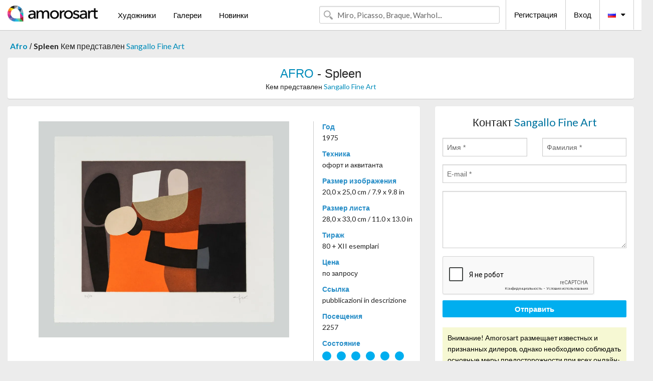

--- FILE ---
content_type: text/html; charset=UTF-8
request_url: https://ru.amorosart.com/artwork-afro-spleen-116058.html
body_size: 5252
content:
<!doctype html>
<html class="no-js" lang="fr">
    <head>
        <meta charset="utf-8"/>
        <meta name="viewport" content="width=device-width, initial-scale=1.0" />
                <title>Литография от офорт и аквитанта,  Afro, Spleen на Amorosart</title>
                        <meta name="description" content=" Afro, Spleen, офорт и аквитанта Литография предложена от Sangallo Fine Art, продается на портале искусства Amorosart" />
                        <meta name="keywords" content="afro, Spleen, офорт и аквитанта" />
                <link rel="shortcut icon" type="image/x-icon" href="favicon.ico" />
        <link rel="icon" type="image/png" href="favicon.png" />
        <!-- css start -->
        <link href="https://fonts.googleapis.com/css?family=Lato:400,400italic,700,300,300italic,700italic,900,100,100italic,900italic" rel="stylesheet" type="text/css" />
        <link href="https://fonts.googleapis.com/css?family=Montserrat:400,700" rel="stylesheet" type="text/css" />
                        <link href="https://ru.amorosart.com/build/page.min.css?v=1768486385" rel="stylesheet" type="text/css" />
                        <!-- css end -->
    </head>
    <body>
        <!-- header start -->
<!-- Google tag (gtag.js) -->
<script async src="https://www.googletagmanager.com/gtag/js?id=G-WCER4H6RP1"></script>
<script>
  window.dataLayer = window.dataLayer || [];
  function gtag(){dataLayer.push(arguments);}
  gtag('js', new Date());

  gtag('config', 'G-WCER4H6RP1');
  gtag('config', 'G-0TEP2XJ4KL');
</script>
<div class="top-bar">
    <div class="row">
        <div class="top-bar-left">
            <ul class="headerLeft">
                <li>
                    <a  href="https://ru.amorosart.com/"><img class="header-logo" src="https://ru.amorosart.com/assets/images/logoAmorosart.png" width="180"></a>
                </li>
                <a class="show-for-small-only" href="javascript:void();" onclick="$('.menu-mobile').slideToggle(200);"><i class="button-menu-mobile fa fa-bars noir s32"></i></a>
                <div class="header-search-mobile show-for-small-only">
                    <form>
                            <div class="column">
                                <input id="search-mobile" type="text" class="search-mobile s16 mag-search fontLato noir radius" placeholder="Miro, Picasso, Braque, Warhol..." data-source="https://ru.amorosart.com/search.html" data-gallery="Галереи" data-artist="Художники" data-artwork="Произведения" />
                            </div>
                    </form>
                </div>
                <li>
                    <ul class="menu s15 fontLato noir hide-for-small-only">
                        <li><a href="https://ru.amorosart.com/modern-contemporary-artists.html">Художники</a></li>
                        <li><a href="https://ru.amorosart.com/galleries-original-prints.html">Галереи</a></li>
                        <li><a href="https://ru.amorosart.com/prints-lithographs.html">Новинки</a></li>
                    </ul>
                </li>
            </ul>
        </div>
        <div class="top-bar-right">
            <ul class="headerRight hide-for-small-only">  
                <li class="header-search">
                    <form>
                        <div class="row collapse postfix-round">
                            <div class="columns">
                                <input id="search" type="text" class="s15 fontLato noir radius mag-search" placeholder="Miro, Picasso, Braque, Warhol..."  data-source="https://ru.amorosart.com/search.html" data-gallery="Галереи" data-artist="Художники" data-artwork="Произведения" />
                            </div>
                        </div>
                    </form>
                </li>
                <li class="header-links">
                    <ul class="menu s15 fontLato noir">
                        <li><a href="https://ru.amorosart.com/signup.html">Регистрация</a></li><li><a href="https://ru.amorosart.com/signin.html">Вход</a></li><li><a id="bt-flags" href="#" onclick="$('#other-flags').slideToggle(100);"><i class="famfamfam-flags ru mr10"></i><i class="fa fa-caret-down"></i></a>
                            <ul id="other-flags" class="fontLato s14">
                                                                                                <li><a href="https://www.amorosart.com/"><i class="famfamfam-flags fr mr5"></i></a></li>
                                                                                                                                <li><a href="https://en.amorosart.com/"><i class="famfamfam-flags en mr5"></i></a></li>
                                                                                                                                <li><a href="https://es.amorosart.com/"><i class="famfamfam-flags es mr5"></i></a></li>
                                                                                                                                <li><a href="https://it.amorosart.com/"><i class="famfamfam-flags it mr5"></i></a></li>
                                                                                                                                <li><a href="https://de.amorosart.com/"><i class="famfamfam-flags de mr5"></i></a></li>
                                                                                                                                <li><a href="https://nl.amorosart.com/"><i class="famfamfam-flags nl mr5"></i></a></li>
                                                                                                                                <li><a href="https://pt.amorosart.com/"><i class="famfamfam-flags pt mr5"></i></a></li>
                                                                                                                                <li><a href="https://cn.amorosart.com/"><i class="famfamfam-flags cn mr5"></i></a></li>
                                                                                                                                <li><a href="https://jp.amorosart.com/"><i class="famfamfam-flags jp mr5"></i></a></li>
                                                                                                                                                            </ul>
                        </li>
                    </ul>
                </li>
            </ul>
        </div>
    </div>
</div>
<div class="menu-mobile" style="display:none">
    <a href="https://ru.amorosart.com/modern-contemporary-artists.html" class="fontLato">Художники</a>
    <a href="https://ru.amorosart.com/galleries-original-prints.html" class="fontLato">Галереи</a>
    <a href="https://ru.amorosart.com/prints-lithographs.html" class="fontLato">Новинки</a>
    <a href="https://ru.amorosart.com/signup.html" class="fontLato noir">Регистрация</a>
    <a href="https://ru.amorosart.com/signin.html" class="fontLato noir">Вход</a>
</div>
<div class="espace20"></div>
<!-- header end -->
        <!-- page start -->
<div class="row prints hide-for-small-only">
    <div class="column">
        <div class="columns">
            <span class="fontLatoBold s16"><a href="https://ru.amorosart.com/prints-afro-1672-1.html"> Afro</a></span> 
            / <span class="fontLatoBold s16" style="display:inline-block">Spleen</span>
                            <span class="fontLato s16"  style="display:inline-block">Кем представлен <a href="https://ru.amorosart.com/gallery-prints-sangallo_fine_art-1602.html">Sangallo Fine Art</a></span>
                    </div>
    </div>
</div>
<div class="espace10"></div>
<div class="row prints artworks-detail">
    <div class="column">
        <div class="fontLatoBold columns bgBlanc p15 alignC l22">
            <h1 class="s24"><a href="https://ru.amorosart.com/prints-afro-1672-1.html"> AFRO</a> - Spleen</h1>
                        <h2 class="fontLato s14">Кем представлен <a href="https://ru.amorosart.com/gallery-prints-sangallo_fine_art-1602.html">Sangallo Fine Art</a></h2>
                    </div>
    </div>
</div>
<div class="espace15"></div>
<div class="row">
    <div class="column large-8 medium-8">
        <div class="bgBlanc p30 alignC mb15">
                        <div class="row artworks-box-image">
                <div class="column large-9 medium-8">
                    <a class="button button-enquiry show-for-small-only" href="#form-contact" style="width:100%" type="submit" >Обратиться за дополнительной информацией</a>
                    <img class="border-prints-02 resize-to-500" src="https://ru.amorosart.com/img/artworks/afro-spleen-116058-1000x1000.webp" alt="Офорт И Аквитанта Afro - Spleen" />
                </div>
                <div class="columns large-3 medium-4 alignL prints-column-details">
                    <ul class="prints-liste-details">
                                                <li><span>Год</span><br />1975</li>
                                                <li><span>Техника</span><br />офорт и аквитанта</li>
                        <li><span>Размер изображения</span><br />20,0 x 25,0 cm / 7.9 x 9.8 in</li>
                        <li><span>Размер листа</span><br />28,0 x 33,0 cm / 11.0 x 13.0 in</li>
                                                <li><span>Тираж</span><br />80 + XII esemplari</li>
                                                <li><span>Цена</span><br />по запросу</li>
                        <li><span>Ссылка</span><br />pubblicazioni in descrizione</li>
                        <li><span>Посещения</span><br />2257</li>
                        <li><span>Состояние</span>
                            <div class="espace5"></div>
                                                        <span class="circle-good"></span>
                                                        <span class="circle-good"></span>
                                                        <span class="circle-good"></span>
                                                        <span class="circle-good"></span>
                                                        <span class="circle-good"></span>
                                                        <span class="circle-good"></span>
                                                                                </li>
                    </ul>
                </div>
            </div>
        </div>
        <div class="bgBlanc p30 mb15">
            <span class="s20"><span class="bleu"> AFRO</span> - Spleen</span>
            <p class="fontLato s14">Acquaforte ed acquatinta realizzata da Afro Basaldella nel 1975 dal titolo "Spleen". Edizione in 80 + XII esemplari numerati e firmati. Timbro a secco dell'editore 2RC, Roma. Opera grafica facente parte della cartella "Baudelaire" contenente 10 acqueforti ed acquetinte. Pubblicata a pag. 227 del catalogo della mostra "Doppio sogno nell'arte" tenutasi nel 2007 presso la Fondazione Arnaldo Pomodoro a Milano e curata da Achille Bonito Oliva. Pubblicata al num. 91 pag. 138 del catalogo della mostra "Afro a Ravenna" tenutasi nel 1991 al Museo Nazionale San Vitale e Casa Farini a Ravenna. All'opera alleghiamo copia delle pubblicazioni. Il foglio si presenta in ottime condizioni conservative.<br /><br />Firmata in basso a destra<br />Numerazione e timbro a secco in basso a sinistra<br />Dimensioni foglio 28 x 33 cm<br />Dimensioni lastra 20 x 25 cm<br /><br />L'opera è accompagnata da certificazione di autenticità e ricevuta fiscale/fattura. Imballo professionale e spedizione con corriere espresso.<br /><br />----<br /><br />Etching and aquatint realized by Afro Basaldella in 1975 titled "Le flacon". Edition in 80 + XII examples numbered and hand signed. Dry stamp of the editor 2RC, Rome. The print is part of the portfolio "Baudelaire" containing 10 etchings and aquatints. Published at page 227 of the catalogue of the exhibition "Doppio sogno nell'arte" held in 2007 at Fondazione Arnaldo Pomodoro in Milan and curated by Achille Bonito Oliva. Published at no. 91 page 138 of the catalogue of the exhibition "Afro a Ravenna" held in 1991 at the Museo Nazionale San Vitale e Casa Farini in Ravenna. We provide copy of the publications. The print is in great conditions.<br /><br />Hand signed in the bottom right hand corner<br />Numeration and editor's dry stamp in the bottom left hand corner<br />Dimensions of paper 28 x 33 cm<br />Dimensions of plate 20 x 25 cm<br /><br />We attach the certificate of authenticity and the invoice. Fast, safe and tracked shipment with international courier.<br /></p>
        </div>
    </div>
    <div class="column large-4 medium-4 mb15">
        <form id="artwork-index-contact" class="bgBlanc p15" data-url="https://ru.amorosart.com/artwork/contact.html" data-method="post" data-success-title="Сообщение успешно отправлено!" data-success-text="Нажмите для продолжения">
            <input name="artwork_id" type="hidden" value="116058" />
            <div class="alignC fontLato s22">
                <a name="form-contact"></a>Контакт <span class="bleu">Sangallo Fine Art</span>
            </div>
            <div class="espace15"></div>
            <div class="row">
                <div class="column large-6 medium-6">
                    <input name="firstname" type="text" placeholder="Имя *" />
                    <small class="error-firstname hide"></small>
                </div>
                <div class="column large-6 medium-6">
                    <input name="lastname" type="text" placeholder="Фамилия *" />
                    <small class="error-lastname hide"></small>
                </div>
            </div>
            <div class="row">
                <div class="column">
                    <input name="email" type="text" placeholder="E-mail *" />
                    <small class="error-email hide"></small>
                </div>
            </div>

            <div class="row">
                <div class="column">
                    <textarea name="message" rows="6"></textarea>
                    <small class="error-message hide"></small>
                </div>
            </div>
            <div class="row">
                <div class="column">
                    <div class="g-recaptcha" data-sitekey="6LcaGgATAAAAAPPfYSyOJkuXUkFhjVEI-slKqiOA"></div>
                    <small class="error-g-recaptcha-response hide" style="margin-top: -2px"></small>
                </div>
            </div>
            <div class="espace10"></div>
            <div class="row">
                <div class="column">
                    <button type="submit" class="button button-enquiry" style="width:100%">Отправить</button>
                </div>
            </div>  
            
            <div class="row">
                <div class="column">
                    <div class="warning-message s14 l22">Внимание! Amorosart размещает известных и признанных дилеров, однако необходимо соблюдать основные меры предосторожности при всех онлайн-покупках.</div>
                </div>
            </div>
        </form>
        <div class="espace15"></div>
        <div class="bgBlanc p15 alignC">
            <a onclick="javascript:popup(500, 500, 'http://twitter.com/intent/tweet?text=&url=https://ru.amorosart.com/artwork-afro-spleen-116058.html&via=Amorosart');"><span class="btn btn-tweet"><i class="fa fa-twitter"></i></span></a>
            <a onclick="javascript:popup(500, 500, 'https://www.facebook.com/sharer/sharer.php?u=https://ru.amorosart.com/artwork-afro-spleen-116058.html');"><span class="btn btn-facebook"><i class="fa fa-facebook"></i></span></a>
            <a onclick="javascript:popup(500, 500, 'https://plus.google.com/share?url=https://ru.amorosart.com/artwork-afro-spleen-116058.html');"><span class="btn btn-google"><i class="fa fa-google-plus"></i></span></a>
            <a onclick="javascript:popup(500, 500, 'https://www.linkedin.com/shareArticle?mini=true&url=https://ru.amorosart.com/artwork-afro-spleen-116058.html&title= AFRO - Spleen&source=https://ru.amorosart.com/artwork-afro-spleen-116058.html');" class="hide"><span class="btn btn-linkedin"><i class="fa fa-linkedin"></i></span></a>
            <a href="mailto:?subject=Check this amazing artwork&body=Check this amazing artwork : https://ru.amorosart.com/artwork-afro-spleen-116058.html "><span class="btn btn-github"><i class="fa fa-envelope-o"></i></span></a>    
        </div>
         <div class="espace15"></div>
         <div class="bgBlanc p15 alignC other-links">
             <a href="https://ru.amorosart.com/prints-afro-1672-1.html" class="button radius mb5"><i class="fa fa-paint-brush  mr10"></i>Посмотреть Произведения От Afro</a>
             <a href="https://ru.amorosart.com/gallery-artist-sangallo_fine_art-afro-1602-1672-1.html" class="button radius"><i class="fa fa-male mr10"></i>Посмотреть Произведения От Sangallo Fine Art</a>
         </div>
    </div>
</div>
<div class="row prints">
    <div class="column">
        <div class="columns">
            <h2 class="fontMont s16">ДОСТУПНЫЕ ЭСТАМПЫ ОТ AFRO</h2>
        </div>
    </div>
</div>
<div class="espace20"></div>
<div class="row prints">
    <div class="column conteneur">
        <div class="row">
                            <div class="colonnePrint columns large-2 medium-3 small-6 end alignC">
                    <div class="boxPrint">
                                                <div class="ribbon"><span class="sold">продан</span></div>
                                                <p class="alignPrints">
                            <a href="https://ru.amorosart.com/artwork-afro-linvitation_au_voyage_a-140237.html" title="Офорт И Аквитанта Afro - L'Invitation au Voyage (A)" class="lienPrints"><img class="borderPrints printsPlacement" src="https://ru.amorosart.com/img/artworks/afro-linvitation-au-voyage-a-140237-450x450.webp" width="160" alt="Офорт И Аквитанта Afro - L'Invitation au Voyage (A)" /></a>
                        </p>
                        <ul class="artisteOeuvreInfo">
                            <li class="fontMont s14 noir">Afro</li>
                            <li class="fontLatoLight s12 noir"><a href="https://ru.amorosart.com/artwork-afro-linvitation_au_voyage_a-140237.html">L'Invitation au Voya&hellip;</a></li>
                            <li class="fontLatoLight s12 bleu"><a href="https://ru.amorosart.com/gallery-prints-siniscalco_arte-795.html">Siniscalco Arte</a></li>
                        </ul>
                    </div>
                </div>
                            <div class="colonnePrint columns large-2 medium-3 small-6 end alignC">
                    <div class="boxPrint">
                                                <p class="alignPrints">
                            <a href="https://ru.amorosart.com/artwork-afro-composizione-140236.html" title="Литография Afro - Composizione" class="lienPrints"><img class="borderPrints printsPlacement" src="https://ru.amorosart.com/img/artworks/afro-composizione-140236-450x450.webp" width="160" alt="Литография Afro - Composizione" /></a>
                        </p>
                        <ul class="artisteOeuvreInfo">
                            <li class="fontMont s14 noir">Afro</li>
                            <li class="fontLatoLight s12 noir"><a href="https://ru.amorosart.com/artwork-afro-composizione-140236.html">Composizione</a></li>
                            <li class="fontLatoLight s12 bleu"><a href="https://ru.amorosart.com/gallery-prints-siniscalco_arte-795.html">Siniscalco Arte</a></li>
                        </ul>
                    </div>
                </div>
                            <div class="colonnePrint columns large-2 medium-3 small-6 end alignC">
                    <div class="boxPrint">
                                                <p class="alignPrints">
                            <a href="https://ru.amorosart.com/artwork-afro-le_voyage-137394.html" title="Офорт И Аквитанта Afro - Le Voyage" class="lienPrints"><img class="borderPrints printsPlacement" src="https://ru.amorosart.com/img/artworks/afro-le-voyage-137394-450x450.webp" width="160" alt="Офорт И Аквитанта Afro - Le Voyage" /></a>
                        </p>
                        <ul class="artisteOeuvreInfo">
                            <li class="fontMont s14 noir">Afro</li>
                            <li class="fontLatoLight s12 noir"><a href="https://ru.amorosart.com/artwork-afro-le_voyage-137394.html">Le Voyage</a></li>
                            <li class="fontLatoLight s12 bleu"><a href="https://ru.amorosart.com/gallery-prints-siniscalco_arte-795.html">Siniscalco Arte</a></li>
                        </ul>
                    </div>
                </div>
                            <div class="colonnePrint columns large-2 medium-3 small-6 end alignC">
                    <div class="boxPrint">
                                                <p class="alignPrints">
                            <a href="https://ru.amorosart.com/artwork-afro-vulcani_i-118285.html" title="Офорт И Аквитанта Afro - Vulcani I" class="lienPrints"><img class="borderPrints printsPlacement" src="https://ru.amorosart.com/img/artworks/afro-vulcani-i-118285-450x450.webp" width="160" alt="Офорт И Аквитанта Afro - Vulcani I" /></a>
                        </p>
                        <ul class="artisteOeuvreInfo">
                            <li class="fontMont s14 noir">Afro</li>
                            <li class="fontLatoLight s12 noir"><a href="https://ru.amorosart.com/artwork-afro-vulcani_i-118285.html">Vulcani I</a></li>
                            <li class="fontLatoLight s12 bleu"><a href="https://ru.amorosart.com/gallery-prints-sangallo_fine_art-1602.html">Sangallo Fine Art</a></li>
                        </ul>
                    </div>
                </div>
                            <div class="colonnePrint columns large-2 medium-3 small-6 end alignC">
                    <div class="boxPrint">
                                                <p class="alignPrints">
                            <a href="https://ru.amorosart.com/artwork-afro-vulcani_ii-116010.html" title="Офорт И Аквитанта Afro - Vulcani II" class="lienPrints"><img class="borderPrints printsPlacement" src="https://ru.amorosart.com/img/artworks/afro-vulcani-ii-116010-450x450.webp" width="160" alt="Офорт И Аквитанта Afro - Vulcani II" /></a>
                        </p>
                        <ul class="artisteOeuvreInfo">
                            <li class="fontMont s14 noir">Afro</li>
                            <li class="fontLatoLight s12 noir"><a href="https://ru.amorosart.com/artwork-afro-vulcani_ii-116010.html">Vulcani II</a></li>
                            <li class="fontLatoLight s12 bleu"><a href="https://ru.amorosart.com/gallery-prints-sangallo_fine_art-1602.html">Sangallo Fine Art</a></li>
                        </ul>
                    </div>
                </div>
                            <div class="colonnePrint columns large-2 medium-3 small-6 end alignC">
                    <div class="boxPrint">
                                                <p class="alignPrints">
                            <a href="https://ru.amorosart.com/artwork-afro-spleen-116058.html" title="Офорт И Аквитанта Afro - Spleen" class="lienPrints"><img class="borderPrints printsPlacement" src="https://ru.amorosart.com/img/artworks/afro-spleen-116058-450x450.webp" width="160" alt="Офорт И Аквитанта Afro - Spleen" /></a>
                        </p>
                        <ul class="artisteOeuvreInfo">
                            <li class="fontMont s14 noir">Afro</li>
                            <li class="fontLatoLight s12 noir"><a href="https://ru.amorosart.com/artwork-afro-spleen-116058.html">Spleen</a></li>
                            <li class="fontLatoLight s12 bleu"><a href="https://ru.amorosart.com/gallery-prints-sangallo_fine_art-1602.html">Sangallo Fine Art</a></li>
                        </ul>
                    </div>
                </div>
                            <div class="colonnePrint columns large-2 medium-3 small-6 end alignC">
                    <div class="boxPrint">
                                                <div class="ribbon"><span class="sold">продан</span></div>
                                                <p class="alignPrints">
                            <a href="https://ru.amorosart.com/artwork-afro-solchiaro-126140.html" title="Литография Afro - Solchiaro" class="lienPrints"><img class="borderPrints printsPlacement" src="https://ru.amorosart.com/img/artworks/afro-solchiaro-126140-450x450.webp" width="160" alt="Литография Afro - Solchiaro" /></a>
                        </p>
                        <ul class="artisteOeuvreInfo">
                            <li class="fontMont s14 noir">Afro</li>
                            <li class="fontLatoLight s12 noir"><a href="https://ru.amorosart.com/artwork-afro-solchiaro-126140.html">Solchiaro</a></li>
                            <li class="fontLatoLight s12 bleu"><a href="https://ru.amorosart.com/gallery-prints-siniscalco_arte-795.html">Siniscalco Arte</a></li>
                        </ul>
                    </div>
                </div>
                            <div class="colonnePrint columns large-2 medium-3 small-6 end alignC">
                    <div class="boxPrint">
                                                <p class="alignPrints">
                            <a href="https://ru.amorosart.com/artwork-afro-galera-118284.html" title="Офорт И Аквитанта Afro - Galera" class="lienPrints"><img class="borderPrints printsPlacement" src="https://ru.amorosart.com/img/artworks/afro-galera-118284-450x450.webp" width="160" alt="Офорт И Аквитанта Afro - Galera" /></a>
                        </p>
                        <ul class="artisteOeuvreInfo">
                            <li class="fontMont s14 noir">Afro</li>
                            <li class="fontLatoLight s12 noir"><a href="https://ru.amorosart.com/artwork-afro-galera-118284.html">Galera</a></li>
                            <li class="fontLatoLight s12 bleu"><a href="https://ru.amorosart.com/gallery-prints-sangallo_fine_art-1602.html">Sangallo Fine Art</a></li>
                        </ul>
                    </div>
                </div>
                            <div class="colonnePrint columns large-2 medium-3 small-6 end alignC">
                    <div class="boxPrint">
                                                <div class="ribbon"><span class="sold">продан</span></div>
                                                <p class="alignPrints">
                            <a href="https://ru.amorosart.com/artwork-afro-composizione-117325.html" title="Литография Afro - Composizione" class="lienPrints"><img class="borderPrints printsPlacement" src="https://ru.amorosart.com/img/artworks/afro-composizione-117325-450x450.webp" width="160" alt="Литография Afro - Composizione" /></a>
                        </p>
                        <ul class="artisteOeuvreInfo">
                            <li class="fontMont s14 noir">Afro</li>
                            <li class="fontLatoLight s12 noir"><a href="https://ru.amorosart.com/artwork-afro-composizione-117325.html">Composizione</a></li>
                            <li class="fontLatoLight s12 bleu"><a href="https://ru.amorosart.com/gallery-prints-gutan_fine_art-1657.html">Gutan Fine Art</a></li>
                        </ul>
                    </div>
                </div>
                            <div class="colonnePrint columns large-2 medium-3 small-6 end alignC">
                    <div class="boxPrint">
                                                <p class="alignPrints">
                            <a href="https://ru.amorosart.com/artwork-afro-lhorloge-116060.html" title="Офорт И Аквитанта Afro - L'horloge" class="lienPrints"><img class="borderPrints printsPlacement" src="https://ru.amorosart.com/img/artworks/afro-lhorloge-116060-450x450.webp" width="160" alt="Офорт И Аквитанта Afro - L'horloge" /></a>
                        </p>
                        <ul class="artisteOeuvreInfo">
                            <li class="fontMont s14 noir">Afro</li>
                            <li class="fontLatoLight s12 noir"><a href="https://ru.amorosart.com/artwork-afro-lhorloge-116060.html">L'horloge</a></li>
                            <li class="fontLatoLight s12 bleu"><a href="https://ru.amorosart.com/gallery-prints-sangallo_fine_art-1602.html">Sangallo Fine Art</a></li>
                        </ul>
                    </div>
                </div>
                            <div class="colonnePrint columns large-2 medium-3 small-6 end alignC">
                    <div class="boxPrint">
                                                <p class="alignPrints">
                            <a href="https://ru.amorosart.com/artwork-afro-linvitation_au_voyage_b-116063.html" title="Офорт И Аквитанта Afro - L'invitation au voyage B" class="lienPrints"><img class="borderPrints printsPlacement" src="https://ru.amorosart.com/img/artworks/afro-linvitation-au-voyage-b-116063-450x450.webp" width="160" alt="Офорт И Аквитанта Afro - L'invitation au voyage B" /></a>
                        </p>
                        <ul class="artisteOeuvreInfo">
                            <li class="fontMont s14 noir">Afro</li>
                            <li class="fontLatoLight s12 noir"><a href="https://ru.amorosart.com/artwork-afro-linvitation_au_voyage_b-116063.html">L'invitation au voya&hellip;</a></li>
                            <li class="fontLatoLight s12 bleu"><a href="https://ru.amorosart.com/gallery-prints-sangallo_fine_art-1602.html">Sangallo Fine Art</a></li>
                        </ul>
                    </div>
                </div>
                        <div class="colonnePrint columns large-2 medium-3 small-6 end alignC">
                <a href="https://ru.amorosart.com/prints-afro-1672-1.html">
                    <div class="boxPrint boxNext" style="display: table-cell;vertical-align: middle;">
                        <div class="columns fontLatoLight maj s24 l26 gris text-center">Посмотреть произведения от AFRO</div>
                    </div>
                </a>
            </div>
        </div>
    </div>
</div>
<script type="text/javascript" src="//www.googleadservices.com/pagead/conversion_async.js"></script>
<!-- page end -->
        <!-- footer start -->
<div class="espace40"></div>
<div class="pied">
    <div class="row">
        <div class="columns s12 fontLatoLight s12 l120 blanc alignC">Copyright Amorosart 2008 - 2026 - CNIL n° : 1301442 - <a href="https://ru.amorosart.com/glossary-prints.html">Глоссарий</a> - <a href="https://ru.amorosart.com/faq-prints.html">Вопросы и ответы</a></div>
    </div>
</div>
<!-- footer end -->        <!-- js start -->
                        <script src="https://ru.amorosart.com/build/page.min.js?v=1768486385" ></script>
                <script src="https://www.google.com/recaptcha/api.js?hl=ru" ></script>
                <script src="https://ru.amorosart.com/assets/js/artwork_index.js?v=1768486385" ></script>
                        <script>
            $(document).foundation();
        </script>
        <!-- js end -->
    </body>
</html>


--- FILE ---
content_type: text/html; charset=utf-8
request_url: https://www.google.com/recaptcha/api2/anchor?ar=1&k=6LcaGgATAAAAAPPfYSyOJkuXUkFhjVEI-slKqiOA&co=aHR0cHM6Ly9ydS5hbW9yb3NhcnQuY29tOjQ0Mw..&hl=ru&v=PoyoqOPhxBO7pBk68S4YbpHZ&size=normal&anchor-ms=20000&execute-ms=30000&cb=r4hokqyd3sr1
body_size: 49555
content:
<!DOCTYPE HTML><html dir="ltr" lang="ru"><head><meta http-equiv="Content-Type" content="text/html; charset=UTF-8">
<meta http-equiv="X-UA-Compatible" content="IE=edge">
<title>reCAPTCHA</title>
<style type="text/css">
/* cyrillic-ext */
@font-face {
  font-family: 'Roboto';
  font-style: normal;
  font-weight: 400;
  font-stretch: 100%;
  src: url(//fonts.gstatic.com/s/roboto/v48/KFO7CnqEu92Fr1ME7kSn66aGLdTylUAMa3GUBHMdazTgWw.woff2) format('woff2');
  unicode-range: U+0460-052F, U+1C80-1C8A, U+20B4, U+2DE0-2DFF, U+A640-A69F, U+FE2E-FE2F;
}
/* cyrillic */
@font-face {
  font-family: 'Roboto';
  font-style: normal;
  font-weight: 400;
  font-stretch: 100%;
  src: url(//fonts.gstatic.com/s/roboto/v48/KFO7CnqEu92Fr1ME7kSn66aGLdTylUAMa3iUBHMdazTgWw.woff2) format('woff2');
  unicode-range: U+0301, U+0400-045F, U+0490-0491, U+04B0-04B1, U+2116;
}
/* greek-ext */
@font-face {
  font-family: 'Roboto';
  font-style: normal;
  font-weight: 400;
  font-stretch: 100%;
  src: url(//fonts.gstatic.com/s/roboto/v48/KFO7CnqEu92Fr1ME7kSn66aGLdTylUAMa3CUBHMdazTgWw.woff2) format('woff2');
  unicode-range: U+1F00-1FFF;
}
/* greek */
@font-face {
  font-family: 'Roboto';
  font-style: normal;
  font-weight: 400;
  font-stretch: 100%;
  src: url(//fonts.gstatic.com/s/roboto/v48/KFO7CnqEu92Fr1ME7kSn66aGLdTylUAMa3-UBHMdazTgWw.woff2) format('woff2');
  unicode-range: U+0370-0377, U+037A-037F, U+0384-038A, U+038C, U+038E-03A1, U+03A3-03FF;
}
/* math */
@font-face {
  font-family: 'Roboto';
  font-style: normal;
  font-weight: 400;
  font-stretch: 100%;
  src: url(//fonts.gstatic.com/s/roboto/v48/KFO7CnqEu92Fr1ME7kSn66aGLdTylUAMawCUBHMdazTgWw.woff2) format('woff2');
  unicode-range: U+0302-0303, U+0305, U+0307-0308, U+0310, U+0312, U+0315, U+031A, U+0326-0327, U+032C, U+032F-0330, U+0332-0333, U+0338, U+033A, U+0346, U+034D, U+0391-03A1, U+03A3-03A9, U+03B1-03C9, U+03D1, U+03D5-03D6, U+03F0-03F1, U+03F4-03F5, U+2016-2017, U+2034-2038, U+203C, U+2040, U+2043, U+2047, U+2050, U+2057, U+205F, U+2070-2071, U+2074-208E, U+2090-209C, U+20D0-20DC, U+20E1, U+20E5-20EF, U+2100-2112, U+2114-2115, U+2117-2121, U+2123-214F, U+2190, U+2192, U+2194-21AE, U+21B0-21E5, U+21F1-21F2, U+21F4-2211, U+2213-2214, U+2216-22FF, U+2308-230B, U+2310, U+2319, U+231C-2321, U+2336-237A, U+237C, U+2395, U+239B-23B7, U+23D0, U+23DC-23E1, U+2474-2475, U+25AF, U+25B3, U+25B7, U+25BD, U+25C1, U+25CA, U+25CC, U+25FB, U+266D-266F, U+27C0-27FF, U+2900-2AFF, U+2B0E-2B11, U+2B30-2B4C, U+2BFE, U+3030, U+FF5B, U+FF5D, U+1D400-1D7FF, U+1EE00-1EEFF;
}
/* symbols */
@font-face {
  font-family: 'Roboto';
  font-style: normal;
  font-weight: 400;
  font-stretch: 100%;
  src: url(//fonts.gstatic.com/s/roboto/v48/KFO7CnqEu92Fr1ME7kSn66aGLdTylUAMaxKUBHMdazTgWw.woff2) format('woff2');
  unicode-range: U+0001-000C, U+000E-001F, U+007F-009F, U+20DD-20E0, U+20E2-20E4, U+2150-218F, U+2190, U+2192, U+2194-2199, U+21AF, U+21E6-21F0, U+21F3, U+2218-2219, U+2299, U+22C4-22C6, U+2300-243F, U+2440-244A, U+2460-24FF, U+25A0-27BF, U+2800-28FF, U+2921-2922, U+2981, U+29BF, U+29EB, U+2B00-2BFF, U+4DC0-4DFF, U+FFF9-FFFB, U+10140-1018E, U+10190-1019C, U+101A0, U+101D0-101FD, U+102E0-102FB, U+10E60-10E7E, U+1D2C0-1D2D3, U+1D2E0-1D37F, U+1F000-1F0FF, U+1F100-1F1AD, U+1F1E6-1F1FF, U+1F30D-1F30F, U+1F315, U+1F31C, U+1F31E, U+1F320-1F32C, U+1F336, U+1F378, U+1F37D, U+1F382, U+1F393-1F39F, U+1F3A7-1F3A8, U+1F3AC-1F3AF, U+1F3C2, U+1F3C4-1F3C6, U+1F3CA-1F3CE, U+1F3D4-1F3E0, U+1F3ED, U+1F3F1-1F3F3, U+1F3F5-1F3F7, U+1F408, U+1F415, U+1F41F, U+1F426, U+1F43F, U+1F441-1F442, U+1F444, U+1F446-1F449, U+1F44C-1F44E, U+1F453, U+1F46A, U+1F47D, U+1F4A3, U+1F4B0, U+1F4B3, U+1F4B9, U+1F4BB, U+1F4BF, U+1F4C8-1F4CB, U+1F4D6, U+1F4DA, U+1F4DF, U+1F4E3-1F4E6, U+1F4EA-1F4ED, U+1F4F7, U+1F4F9-1F4FB, U+1F4FD-1F4FE, U+1F503, U+1F507-1F50B, U+1F50D, U+1F512-1F513, U+1F53E-1F54A, U+1F54F-1F5FA, U+1F610, U+1F650-1F67F, U+1F687, U+1F68D, U+1F691, U+1F694, U+1F698, U+1F6AD, U+1F6B2, U+1F6B9-1F6BA, U+1F6BC, U+1F6C6-1F6CF, U+1F6D3-1F6D7, U+1F6E0-1F6EA, U+1F6F0-1F6F3, U+1F6F7-1F6FC, U+1F700-1F7FF, U+1F800-1F80B, U+1F810-1F847, U+1F850-1F859, U+1F860-1F887, U+1F890-1F8AD, U+1F8B0-1F8BB, U+1F8C0-1F8C1, U+1F900-1F90B, U+1F93B, U+1F946, U+1F984, U+1F996, U+1F9E9, U+1FA00-1FA6F, U+1FA70-1FA7C, U+1FA80-1FA89, U+1FA8F-1FAC6, U+1FACE-1FADC, U+1FADF-1FAE9, U+1FAF0-1FAF8, U+1FB00-1FBFF;
}
/* vietnamese */
@font-face {
  font-family: 'Roboto';
  font-style: normal;
  font-weight: 400;
  font-stretch: 100%;
  src: url(//fonts.gstatic.com/s/roboto/v48/KFO7CnqEu92Fr1ME7kSn66aGLdTylUAMa3OUBHMdazTgWw.woff2) format('woff2');
  unicode-range: U+0102-0103, U+0110-0111, U+0128-0129, U+0168-0169, U+01A0-01A1, U+01AF-01B0, U+0300-0301, U+0303-0304, U+0308-0309, U+0323, U+0329, U+1EA0-1EF9, U+20AB;
}
/* latin-ext */
@font-face {
  font-family: 'Roboto';
  font-style: normal;
  font-weight: 400;
  font-stretch: 100%;
  src: url(//fonts.gstatic.com/s/roboto/v48/KFO7CnqEu92Fr1ME7kSn66aGLdTylUAMa3KUBHMdazTgWw.woff2) format('woff2');
  unicode-range: U+0100-02BA, U+02BD-02C5, U+02C7-02CC, U+02CE-02D7, U+02DD-02FF, U+0304, U+0308, U+0329, U+1D00-1DBF, U+1E00-1E9F, U+1EF2-1EFF, U+2020, U+20A0-20AB, U+20AD-20C0, U+2113, U+2C60-2C7F, U+A720-A7FF;
}
/* latin */
@font-face {
  font-family: 'Roboto';
  font-style: normal;
  font-weight: 400;
  font-stretch: 100%;
  src: url(//fonts.gstatic.com/s/roboto/v48/KFO7CnqEu92Fr1ME7kSn66aGLdTylUAMa3yUBHMdazQ.woff2) format('woff2');
  unicode-range: U+0000-00FF, U+0131, U+0152-0153, U+02BB-02BC, U+02C6, U+02DA, U+02DC, U+0304, U+0308, U+0329, U+2000-206F, U+20AC, U+2122, U+2191, U+2193, U+2212, U+2215, U+FEFF, U+FFFD;
}
/* cyrillic-ext */
@font-face {
  font-family: 'Roboto';
  font-style: normal;
  font-weight: 500;
  font-stretch: 100%;
  src: url(//fonts.gstatic.com/s/roboto/v48/KFO7CnqEu92Fr1ME7kSn66aGLdTylUAMa3GUBHMdazTgWw.woff2) format('woff2');
  unicode-range: U+0460-052F, U+1C80-1C8A, U+20B4, U+2DE0-2DFF, U+A640-A69F, U+FE2E-FE2F;
}
/* cyrillic */
@font-face {
  font-family: 'Roboto';
  font-style: normal;
  font-weight: 500;
  font-stretch: 100%;
  src: url(//fonts.gstatic.com/s/roboto/v48/KFO7CnqEu92Fr1ME7kSn66aGLdTylUAMa3iUBHMdazTgWw.woff2) format('woff2');
  unicode-range: U+0301, U+0400-045F, U+0490-0491, U+04B0-04B1, U+2116;
}
/* greek-ext */
@font-face {
  font-family: 'Roboto';
  font-style: normal;
  font-weight: 500;
  font-stretch: 100%;
  src: url(//fonts.gstatic.com/s/roboto/v48/KFO7CnqEu92Fr1ME7kSn66aGLdTylUAMa3CUBHMdazTgWw.woff2) format('woff2');
  unicode-range: U+1F00-1FFF;
}
/* greek */
@font-face {
  font-family: 'Roboto';
  font-style: normal;
  font-weight: 500;
  font-stretch: 100%;
  src: url(//fonts.gstatic.com/s/roboto/v48/KFO7CnqEu92Fr1ME7kSn66aGLdTylUAMa3-UBHMdazTgWw.woff2) format('woff2');
  unicode-range: U+0370-0377, U+037A-037F, U+0384-038A, U+038C, U+038E-03A1, U+03A3-03FF;
}
/* math */
@font-face {
  font-family: 'Roboto';
  font-style: normal;
  font-weight: 500;
  font-stretch: 100%;
  src: url(//fonts.gstatic.com/s/roboto/v48/KFO7CnqEu92Fr1ME7kSn66aGLdTylUAMawCUBHMdazTgWw.woff2) format('woff2');
  unicode-range: U+0302-0303, U+0305, U+0307-0308, U+0310, U+0312, U+0315, U+031A, U+0326-0327, U+032C, U+032F-0330, U+0332-0333, U+0338, U+033A, U+0346, U+034D, U+0391-03A1, U+03A3-03A9, U+03B1-03C9, U+03D1, U+03D5-03D6, U+03F0-03F1, U+03F4-03F5, U+2016-2017, U+2034-2038, U+203C, U+2040, U+2043, U+2047, U+2050, U+2057, U+205F, U+2070-2071, U+2074-208E, U+2090-209C, U+20D0-20DC, U+20E1, U+20E5-20EF, U+2100-2112, U+2114-2115, U+2117-2121, U+2123-214F, U+2190, U+2192, U+2194-21AE, U+21B0-21E5, U+21F1-21F2, U+21F4-2211, U+2213-2214, U+2216-22FF, U+2308-230B, U+2310, U+2319, U+231C-2321, U+2336-237A, U+237C, U+2395, U+239B-23B7, U+23D0, U+23DC-23E1, U+2474-2475, U+25AF, U+25B3, U+25B7, U+25BD, U+25C1, U+25CA, U+25CC, U+25FB, U+266D-266F, U+27C0-27FF, U+2900-2AFF, U+2B0E-2B11, U+2B30-2B4C, U+2BFE, U+3030, U+FF5B, U+FF5D, U+1D400-1D7FF, U+1EE00-1EEFF;
}
/* symbols */
@font-face {
  font-family: 'Roboto';
  font-style: normal;
  font-weight: 500;
  font-stretch: 100%;
  src: url(//fonts.gstatic.com/s/roboto/v48/KFO7CnqEu92Fr1ME7kSn66aGLdTylUAMaxKUBHMdazTgWw.woff2) format('woff2');
  unicode-range: U+0001-000C, U+000E-001F, U+007F-009F, U+20DD-20E0, U+20E2-20E4, U+2150-218F, U+2190, U+2192, U+2194-2199, U+21AF, U+21E6-21F0, U+21F3, U+2218-2219, U+2299, U+22C4-22C6, U+2300-243F, U+2440-244A, U+2460-24FF, U+25A0-27BF, U+2800-28FF, U+2921-2922, U+2981, U+29BF, U+29EB, U+2B00-2BFF, U+4DC0-4DFF, U+FFF9-FFFB, U+10140-1018E, U+10190-1019C, U+101A0, U+101D0-101FD, U+102E0-102FB, U+10E60-10E7E, U+1D2C0-1D2D3, U+1D2E0-1D37F, U+1F000-1F0FF, U+1F100-1F1AD, U+1F1E6-1F1FF, U+1F30D-1F30F, U+1F315, U+1F31C, U+1F31E, U+1F320-1F32C, U+1F336, U+1F378, U+1F37D, U+1F382, U+1F393-1F39F, U+1F3A7-1F3A8, U+1F3AC-1F3AF, U+1F3C2, U+1F3C4-1F3C6, U+1F3CA-1F3CE, U+1F3D4-1F3E0, U+1F3ED, U+1F3F1-1F3F3, U+1F3F5-1F3F7, U+1F408, U+1F415, U+1F41F, U+1F426, U+1F43F, U+1F441-1F442, U+1F444, U+1F446-1F449, U+1F44C-1F44E, U+1F453, U+1F46A, U+1F47D, U+1F4A3, U+1F4B0, U+1F4B3, U+1F4B9, U+1F4BB, U+1F4BF, U+1F4C8-1F4CB, U+1F4D6, U+1F4DA, U+1F4DF, U+1F4E3-1F4E6, U+1F4EA-1F4ED, U+1F4F7, U+1F4F9-1F4FB, U+1F4FD-1F4FE, U+1F503, U+1F507-1F50B, U+1F50D, U+1F512-1F513, U+1F53E-1F54A, U+1F54F-1F5FA, U+1F610, U+1F650-1F67F, U+1F687, U+1F68D, U+1F691, U+1F694, U+1F698, U+1F6AD, U+1F6B2, U+1F6B9-1F6BA, U+1F6BC, U+1F6C6-1F6CF, U+1F6D3-1F6D7, U+1F6E0-1F6EA, U+1F6F0-1F6F3, U+1F6F7-1F6FC, U+1F700-1F7FF, U+1F800-1F80B, U+1F810-1F847, U+1F850-1F859, U+1F860-1F887, U+1F890-1F8AD, U+1F8B0-1F8BB, U+1F8C0-1F8C1, U+1F900-1F90B, U+1F93B, U+1F946, U+1F984, U+1F996, U+1F9E9, U+1FA00-1FA6F, U+1FA70-1FA7C, U+1FA80-1FA89, U+1FA8F-1FAC6, U+1FACE-1FADC, U+1FADF-1FAE9, U+1FAF0-1FAF8, U+1FB00-1FBFF;
}
/* vietnamese */
@font-face {
  font-family: 'Roboto';
  font-style: normal;
  font-weight: 500;
  font-stretch: 100%;
  src: url(//fonts.gstatic.com/s/roboto/v48/KFO7CnqEu92Fr1ME7kSn66aGLdTylUAMa3OUBHMdazTgWw.woff2) format('woff2');
  unicode-range: U+0102-0103, U+0110-0111, U+0128-0129, U+0168-0169, U+01A0-01A1, U+01AF-01B0, U+0300-0301, U+0303-0304, U+0308-0309, U+0323, U+0329, U+1EA0-1EF9, U+20AB;
}
/* latin-ext */
@font-face {
  font-family: 'Roboto';
  font-style: normal;
  font-weight: 500;
  font-stretch: 100%;
  src: url(//fonts.gstatic.com/s/roboto/v48/KFO7CnqEu92Fr1ME7kSn66aGLdTylUAMa3KUBHMdazTgWw.woff2) format('woff2');
  unicode-range: U+0100-02BA, U+02BD-02C5, U+02C7-02CC, U+02CE-02D7, U+02DD-02FF, U+0304, U+0308, U+0329, U+1D00-1DBF, U+1E00-1E9F, U+1EF2-1EFF, U+2020, U+20A0-20AB, U+20AD-20C0, U+2113, U+2C60-2C7F, U+A720-A7FF;
}
/* latin */
@font-face {
  font-family: 'Roboto';
  font-style: normal;
  font-weight: 500;
  font-stretch: 100%;
  src: url(//fonts.gstatic.com/s/roboto/v48/KFO7CnqEu92Fr1ME7kSn66aGLdTylUAMa3yUBHMdazQ.woff2) format('woff2');
  unicode-range: U+0000-00FF, U+0131, U+0152-0153, U+02BB-02BC, U+02C6, U+02DA, U+02DC, U+0304, U+0308, U+0329, U+2000-206F, U+20AC, U+2122, U+2191, U+2193, U+2212, U+2215, U+FEFF, U+FFFD;
}
/* cyrillic-ext */
@font-face {
  font-family: 'Roboto';
  font-style: normal;
  font-weight: 900;
  font-stretch: 100%;
  src: url(//fonts.gstatic.com/s/roboto/v48/KFO7CnqEu92Fr1ME7kSn66aGLdTylUAMa3GUBHMdazTgWw.woff2) format('woff2');
  unicode-range: U+0460-052F, U+1C80-1C8A, U+20B4, U+2DE0-2DFF, U+A640-A69F, U+FE2E-FE2F;
}
/* cyrillic */
@font-face {
  font-family: 'Roboto';
  font-style: normal;
  font-weight: 900;
  font-stretch: 100%;
  src: url(//fonts.gstatic.com/s/roboto/v48/KFO7CnqEu92Fr1ME7kSn66aGLdTylUAMa3iUBHMdazTgWw.woff2) format('woff2');
  unicode-range: U+0301, U+0400-045F, U+0490-0491, U+04B0-04B1, U+2116;
}
/* greek-ext */
@font-face {
  font-family: 'Roboto';
  font-style: normal;
  font-weight: 900;
  font-stretch: 100%;
  src: url(//fonts.gstatic.com/s/roboto/v48/KFO7CnqEu92Fr1ME7kSn66aGLdTylUAMa3CUBHMdazTgWw.woff2) format('woff2');
  unicode-range: U+1F00-1FFF;
}
/* greek */
@font-face {
  font-family: 'Roboto';
  font-style: normal;
  font-weight: 900;
  font-stretch: 100%;
  src: url(//fonts.gstatic.com/s/roboto/v48/KFO7CnqEu92Fr1ME7kSn66aGLdTylUAMa3-UBHMdazTgWw.woff2) format('woff2');
  unicode-range: U+0370-0377, U+037A-037F, U+0384-038A, U+038C, U+038E-03A1, U+03A3-03FF;
}
/* math */
@font-face {
  font-family: 'Roboto';
  font-style: normal;
  font-weight: 900;
  font-stretch: 100%;
  src: url(//fonts.gstatic.com/s/roboto/v48/KFO7CnqEu92Fr1ME7kSn66aGLdTylUAMawCUBHMdazTgWw.woff2) format('woff2');
  unicode-range: U+0302-0303, U+0305, U+0307-0308, U+0310, U+0312, U+0315, U+031A, U+0326-0327, U+032C, U+032F-0330, U+0332-0333, U+0338, U+033A, U+0346, U+034D, U+0391-03A1, U+03A3-03A9, U+03B1-03C9, U+03D1, U+03D5-03D6, U+03F0-03F1, U+03F4-03F5, U+2016-2017, U+2034-2038, U+203C, U+2040, U+2043, U+2047, U+2050, U+2057, U+205F, U+2070-2071, U+2074-208E, U+2090-209C, U+20D0-20DC, U+20E1, U+20E5-20EF, U+2100-2112, U+2114-2115, U+2117-2121, U+2123-214F, U+2190, U+2192, U+2194-21AE, U+21B0-21E5, U+21F1-21F2, U+21F4-2211, U+2213-2214, U+2216-22FF, U+2308-230B, U+2310, U+2319, U+231C-2321, U+2336-237A, U+237C, U+2395, U+239B-23B7, U+23D0, U+23DC-23E1, U+2474-2475, U+25AF, U+25B3, U+25B7, U+25BD, U+25C1, U+25CA, U+25CC, U+25FB, U+266D-266F, U+27C0-27FF, U+2900-2AFF, U+2B0E-2B11, U+2B30-2B4C, U+2BFE, U+3030, U+FF5B, U+FF5D, U+1D400-1D7FF, U+1EE00-1EEFF;
}
/* symbols */
@font-face {
  font-family: 'Roboto';
  font-style: normal;
  font-weight: 900;
  font-stretch: 100%;
  src: url(//fonts.gstatic.com/s/roboto/v48/KFO7CnqEu92Fr1ME7kSn66aGLdTylUAMaxKUBHMdazTgWw.woff2) format('woff2');
  unicode-range: U+0001-000C, U+000E-001F, U+007F-009F, U+20DD-20E0, U+20E2-20E4, U+2150-218F, U+2190, U+2192, U+2194-2199, U+21AF, U+21E6-21F0, U+21F3, U+2218-2219, U+2299, U+22C4-22C6, U+2300-243F, U+2440-244A, U+2460-24FF, U+25A0-27BF, U+2800-28FF, U+2921-2922, U+2981, U+29BF, U+29EB, U+2B00-2BFF, U+4DC0-4DFF, U+FFF9-FFFB, U+10140-1018E, U+10190-1019C, U+101A0, U+101D0-101FD, U+102E0-102FB, U+10E60-10E7E, U+1D2C0-1D2D3, U+1D2E0-1D37F, U+1F000-1F0FF, U+1F100-1F1AD, U+1F1E6-1F1FF, U+1F30D-1F30F, U+1F315, U+1F31C, U+1F31E, U+1F320-1F32C, U+1F336, U+1F378, U+1F37D, U+1F382, U+1F393-1F39F, U+1F3A7-1F3A8, U+1F3AC-1F3AF, U+1F3C2, U+1F3C4-1F3C6, U+1F3CA-1F3CE, U+1F3D4-1F3E0, U+1F3ED, U+1F3F1-1F3F3, U+1F3F5-1F3F7, U+1F408, U+1F415, U+1F41F, U+1F426, U+1F43F, U+1F441-1F442, U+1F444, U+1F446-1F449, U+1F44C-1F44E, U+1F453, U+1F46A, U+1F47D, U+1F4A3, U+1F4B0, U+1F4B3, U+1F4B9, U+1F4BB, U+1F4BF, U+1F4C8-1F4CB, U+1F4D6, U+1F4DA, U+1F4DF, U+1F4E3-1F4E6, U+1F4EA-1F4ED, U+1F4F7, U+1F4F9-1F4FB, U+1F4FD-1F4FE, U+1F503, U+1F507-1F50B, U+1F50D, U+1F512-1F513, U+1F53E-1F54A, U+1F54F-1F5FA, U+1F610, U+1F650-1F67F, U+1F687, U+1F68D, U+1F691, U+1F694, U+1F698, U+1F6AD, U+1F6B2, U+1F6B9-1F6BA, U+1F6BC, U+1F6C6-1F6CF, U+1F6D3-1F6D7, U+1F6E0-1F6EA, U+1F6F0-1F6F3, U+1F6F7-1F6FC, U+1F700-1F7FF, U+1F800-1F80B, U+1F810-1F847, U+1F850-1F859, U+1F860-1F887, U+1F890-1F8AD, U+1F8B0-1F8BB, U+1F8C0-1F8C1, U+1F900-1F90B, U+1F93B, U+1F946, U+1F984, U+1F996, U+1F9E9, U+1FA00-1FA6F, U+1FA70-1FA7C, U+1FA80-1FA89, U+1FA8F-1FAC6, U+1FACE-1FADC, U+1FADF-1FAE9, U+1FAF0-1FAF8, U+1FB00-1FBFF;
}
/* vietnamese */
@font-face {
  font-family: 'Roboto';
  font-style: normal;
  font-weight: 900;
  font-stretch: 100%;
  src: url(//fonts.gstatic.com/s/roboto/v48/KFO7CnqEu92Fr1ME7kSn66aGLdTylUAMa3OUBHMdazTgWw.woff2) format('woff2');
  unicode-range: U+0102-0103, U+0110-0111, U+0128-0129, U+0168-0169, U+01A0-01A1, U+01AF-01B0, U+0300-0301, U+0303-0304, U+0308-0309, U+0323, U+0329, U+1EA0-1EF9, U+20AB;
}
/* latin-ext */
@font-face {
  font-family: 'Roboto';
  font-style: normal;
  font-weight: 900;
  font-stretch: 100%;
  src: url(//fonts.gstatic.com/s/roboto/v48/KFO7CnqEu92Fr1ME7kSn66aGLdTylUAMa3KUBHMdazTgWw.woff2) format('woff2');
  unicode-range: U+0100-02BA, U+02BD-02C5, U+02C7-02CC, U+02CE-02D7, U+02DD-02FF, U+0304, U+0308, U+0329, U+1D00-1DBF, U+1E00-1E9F, U+1EF2-1EFF, U+2020, U+20A0-20AB, U+20AD-20C0, U+2113, U+2C60-2C7F, U+A720-A7FF;
}
/* latin */
@font-face {
  font-family: 'Roboto';
  font-style: normal;
  font-weight: 900;
  font-stretch: 100%;
  src: url(//fonts.gstatic.com/s/roboto/v48/KFO7CnqEu92Fr1ME7kSn66aGLdTylUAMa3yUBHMdazQ.woff2) format('woff2');
  unicode-range: U+0000-00FF, U+0131, U+0152-0153, U+02BB-02BC, U+02C6, U+02DA, U+02DC, U+0304, U+0308, U+0329, U+2000-206F, U+20AC, U+2122, U+2191, U+2193, U+2212, U+2215, U+FEFF, U+FFFD;
}

</style>
<link rel="stylesheet" type="text/css" href="https://www.gstatic.com/recaptcha/releases/PoyoqOPhxBO7pBk68S4YbpHZ/styles__ltr.css">
<script nonce="OiNoxvrwySxnzkpBog7vAg" type="text/javascript">window['__recaptcha_api'] = 'https://www.google.com/recaptcha/api2/';</script>
<script type="text/javascript" src="https://www.gstatic.com/recaptcha/releases/PoyoqOPhxBO7pBk68S4YbpHZ/recaptcha__ru.js" nonce="OiNoxvrwySxnzkpBog7vAg">
      
    </script></head>
<body><div id="rc-anchor-alert" class="rc-anchor-alert"></div>
<input type="hidden" id="recaptcha-token" value="[base64]">
<script type="text/javascript" nonce="OiNoxvrwySxnzkpBog7vAg">
      recaptcha.anchor.Main.init("[\x22ainput\x22,[\x22bgdata\x22,\x22\x22,\[base64]/[base64]/[base64]/[base64]/[base64]/[base64]/KGcoTywyNTMsTy5PKSxVRyhPLEMpKTpnKE8sMjUzLEMpLE8pKSxsKSksTykpfSxieT1mdW5jdGlvbihDLE8sdSxsKXtmb3IobD0odT1SKEMpLDApO08+MDtPLS0pbD1sPDw4fFooQyk7ZyhDLHUsbCl9LFVHPWZ1bmN0aW9uKEMsTyl7Qy5pLmxlbmd0aD4xMDQ/[base64]/[base64]/[base64]/[base64]/[base64]/[base64]/[base64]\\u003d\x22,\[base64]\\u003d\\u003d\x22,\x22JMKcWhbDh8OEwoNTwqs1EsOZVgzDghPCrSAyw60pw67Du8Kcw7bCoWIRHUpuUMOHCsO/K8OTw47DhSlGwrHCmMO/SCUjdcOxasOYwpbDm8OSLBfDiMKyw4Qww64UWyjDkMKOfQ/CglZQw47Cj8KUbcKpwq/CnV8Qw7zDpcKGCsOjPMOYwpAYAHnCkyM1d0h/wrTCrSQmGsKAw4LCtzjDkMOXwoseDw3ClFvCm8O3wqFgElR+wrMgQW7Cpg/CvsOSeTsQwrvDoAgtYmUYeUkWWxzDkz99w5EXw45dIcKmw5ZofMOJdsK9woRvw4A3cy1mw7zDvmVaw5V5PcO5w4UywrTDp07CszkUZ8O+w5R2wqJBe8Kpwr/[base64]/Ct8KuNgfDisOKw6EFCMKMMBbDimnDgcOWw4jDvRzCr8KYeyDDrSLDojlHcMKtw4kgw5Qfw5oewq1YwpwIYltAKBhoX8KMw7nDtcKZVkXCm0rCoMOLw7pYwpTDksKIATTCglt7VsOMBsOsLm7Dlw4GPMOIBj/CjmzDk3k7wqdOVW7DigdNw7sSbgzDiU/[base64]/FcOnw7VDw6nChcKew73Dn3fCnkTDncOuwp3CuWjCl0rCssKKw6wCw7xHwod8TzMFw63DhcKXw7EywqrDt8KmQsOxwrdhJMOAw5ooYmTCm1dyw61kw7sfw44YwrjDvcOtAG7Dtn3Dhj/CmyfDpcKkwqTCj8OyaMO6YcOgSl55w6ZDwoXCk0PDs8KWEMOaw4Zow5fDpi0+LRrDoD/[base64]/[base64]/Dhm1ULDjCtFRFBsKCBilqwpPCp8OuKV/Du8KoD8Kbw6vCncOuDMOQwroVwprDs8KYA8OqworCucONZ8KGcWjCpgnCryIgecKWw5fDmMOQwrJ9w50YAcK8w7NjCzHDgx5qHcOpLcKnXCgUw4FHfMOKcMKjwrzCssOcwq9BXgvChMOvwo7CqT/Dmx7DmsOALcK+wozDpEDDvT3DtE/DiVoWwo07csOgw7LCgMOww6wrwoDCrsOvTD1EwqJFR8OXSVAIwqwOw5/DlGIFSlvCgRzChcKRw5odWsOfwroew4Quw63DtsK6BF93wq7DrUcwaMKsEsO/[base64]/wqo+wo0Owph7wrMBPsO7X3fDthnDucOMAmPDqsKAwr/Co8KrNwt5wqXDqUcIGgvCk3/CvlAtwrc0wrjDucOXWhVMwr8jWMKkIkjDhVZJX8Krwo/Dpg3CkcKWwrwpeyXChXJ5P3XCmWESw6vCsVJew5XCoMKARUXCu8Ogw5fDphdBJVs/[base64]/Ckn8mwqnCqcOkw4nDmg3Dt8KXJWUoHcO2w5XDimAOwqnDhMKAw5DDgsKYNmzCv0x4dj18WVHCn0rCmXrDnHU4wq9Nw73Do8O+dV0Mw6HDvsO/w5YTdFHDgMKZUMONRcOuQsKPwpB/[base64]/CrsOTZi4FwqXCi8OEQcOnw4TDlw7CpVLClcKRw6XDucKoLiDDhFfCn1/DqsKpGsOTXn1CZ3k8wpbChSNew7vDrMO+SMODw6/DrEFOw5x3SsOkwq5EGm99GTXDuErCm2IwRMOFw5QnfcOOwo0GYArCq2ozw7bDrMKuDMKnDsOKGMKywp7DmsKrwqF9w4NGXcOJK3zDoxY3wqHCpw7CsRUmw7paB8O7w4A/wqLDg8OFwrFEYBgLwp3Ch8ODbFHCuMKIQMKfw608w4ZLHsOHGMKlLcKAw6Y0UsODCC/CgktcTBAWwofDrnw8wozDh8KSVcKqSMO1wqXDnsO5a07DjsOtLGUvw4XCjMO0bsKYP07Ck8KIUzPDvMOCwqhQwpFfwqPDqcKdRWJ3MsOFTlzCvGFwAMKdTyjChsKgwplIaRnCq1zClFjCpx/DtSg2wo5aw4XCtEzCoAlHVcOeYDkgw4TCscKWHlnCmS7Cj8KKw7pHwoM5w6kiZAnCg37CoMKww7BiwrM8dGkEw60HJ8OLVsO0JcOCwrZvw5bDrTwlw5rDt8KLRFrCl8O3w6FMwqDDjsOmO8OCAQTCkC/DmmLCmCHDrkPDnXgZw6lTwo/DscK8w5QawpMRB8OqMTJCw5XCp8OJw7/Dnj0Ww4Yfw5/DtcK6w5tpeH7Ci8KSUcOWw4whw6jCqMKoLsKoLVc9w6Q1DHAnw5jDmWHDpgbCrsO3w7B0BiXDrsKgB8OhwqRWF2/DucKteMOcwoDCnsO1QsOaPXk/EsOMdRZRw63Cg8KoTsOZw54Te8KRP094F3hrwoh4T8KCw73CnlDCjgfDnHIPw7nCsMOPw7DDucORUsOfGGMcw6Znw6g5ecOWw45LFnRzw6MCPg0FKMKVw5XCocOhKsObwqXDnyLDpjTChjnCoANGdsKuw783wqBAw4QEw7NGwqfCkH3DqX5zYBhxd2vDgsOVfsKRRn/ChcOww75wLVoIGMKjw4hANV5swo0MZcKBwrs1PC7Cg2/CosK/w4R6RcKZbcOEwp3CtsKZwrA6FcOeaMOvfsK7w5gbX8OfFAYiDsKpMwrClMOXw6taI8K7PSLCgcKMwofDqsK9woJnfhMmJBchwqfCmXk1w55Oe3PDlivDhcKHGMOAw5PDnyhuTm3CjnXDpn/Dj8OwS8Oswr7DoGPClQ3Dr8KKSUIGN8OQKsKWNyc9VTZpwoTCmHFAw4rCsMK/[base64]/w4nClWAwOUN7SGZzSVgdXMK5UsKowqIbMMOOLsO3G8KoIMO3EcOEGMKENMObw7YuwrAxc8Ocw5dtSzEeOhhYHMKCbxdqD09hworCisK8w6FGwpNpw446w5RyKjEiLHvCksOEw50cejnCjsOfQcO9w4XDu8OaHcKOXiPCj1/Dqw8BwpfCtMOhUTjCjMOURMKdwpsow63CqX8Wwqp0FW0RwqjCvmLCqcOnAsObw4/DhcOqwprCpEPDpsK0VcK0wpQtwqzCjsKrw7DClMKyQcKJcUJ5Y8KZKiLDqDnDs8KLPsOew7vDvsK5JB0Twq3DkMOtwog/w7vCgTvDm8O7wonDmsKUw4PCtcOaw4MrFQlsECzDs2cHw6QOwqwGAhhtYg3DssOcwo3CsXnChsOmOSzCmxbCq8KfLcKQUm3Cj8OCF8OZwolyF3dLNMK/wo9yw5nDrhVNwqTCosKdL8KSwqUjw6MQe8OqNhjCmcKYEMKMHAxZw43CtMO/I8Olw6kBwp0pLlxTwrXDgzE3ccKlf8O0KWkmw647w5zCu8OYPMO5w7lKEMOrCMKmHjMmw5nDmcKtDsKpS8OXasKOEsOUbMOvMlQtA8KQwrk7w7/CqcKIw4BqfQXCksOOwpjCs25wS04YwqnCtVwFw4fDj1fDtsKowocfRQTCvsK+HgDDvsOAbk7CjSnClF5oe8KWw47DtsKtwq5SLsO6fsKxwosew5/CgWNQbMOPTcO4VwApw6PDjHpMwoMUBsKCR8O2MmfDj2cNPcOLwovCshjCqcOlQMORfU8yXnoSwrMGGibDsTgGw5jDtj/CrUtKPRXDrjbDl8O/w5g7w7HDusKYCMKVTj5BAsOrwoAOaFzDkcK1EcK0wqPCojJKN8O+w5I8PcKyw7sBfyJ9wpcrw7/DrRRWWMOkw5rDksOmMsKWw5lLwqpOw7xSw5BgLwgowpXCoMOaDi/CtRUEdcOOFcOyNsO4w7QKKAfDuMOJw47CksK/w7vCpxbChCzCgy/Dg2/[base64]/EGlFwoMMIxJXw6LDvMOoDxZ7woVUw5pXwr8FZMOhTcOUwofCm8KPw7DDssOOw7duw5zDvBMVw7rDthnChMOUFRHDlzXDqcO1ccKxLicowpc5wpFTembDiQ87wp4Kw6UqHVcrLcOlKcKQF8KFEcOwwrg3w4nCksOgUnPCgzocwocMEMO8wpTDm0Y4Vm/DukfDnUNow7/DlRc3McOMHjrCpE3CrT5ITz/[base64]/[base64]/DsF5vw53Dp8KOwr91w70Awp/DiMKHZ8K/wp7DtBlRw5AowrlFw4PDq8K6w5AXw7cwJcOhNCTDm1zDu8OtwqE7w6RCw5o5w5oiegZBFMKkGMKBwpNdM07DjBLDmMOMVWI2AsKpRXd4w7YOw7rDksK4w5zCk8KuEsKqdcOMSGPDhMKtMsKTw7PCnMOsCsO7wqTDhV/Dt3fDgS3Dqi5oNsKyAsOgSA3DkcKJDlAGw4/CkQ7DjVcMwr7Cv8Kww5guw67CvsOGHMOMCcKtJsODw6IdOjzDun5JZyDCm8OfdBM6CcKZwqM7wo0hC8OWwoJWw798wrVXH8OaMcK7wrlFVypsw75ewoTCq8OfcsO9ZzPCssOPwp1XwqbDicOQe8OowpDDo8OAwp8zw6nCqMO/H03Dm2w0wrbDqMOGYHc9UMOHGW/DicKCw6JWwrTDl8OBwrYTwqLDtlNsw68/wpgAw6hLRjbCv1/CnVjDkVzCh8OQRkzClncSa8ObUWDCm8Okw5pMXilhYEd0PMOIw5vCvMOzK07DhRU9OyoUUUbCkx4IADgAHjgka8OTFW7DtsOvNsKowrbDlMKAXWs/Fz/CrsOHQ8KIw57DhG3DnEvDnMOBwqrDhXxlXcKhw6TCrhvDhDTDuMKRwoLCmcOMVWQoJXTDqQZJVhwHK8OPwq/DqEVhZxVYUSTDvsOPTsOzP8KHDsKDP8KxwrBALwPDiMOqGQXDoMKbw5xRCMOEw45Twq7CjHVMwq3DqUoVIsOFWMOoUcOIbnLCtXPDmSRMwpLDvlXCsgAvB3bDuMKpK8OkfTDDvkkgNsKRwqtTcVvCu3YIw5Juw6/DnsOxwp98Hj/CvRDCix4lw7/CkBs4wrfDpGtKwoTDjhhvw6XDnxUFwo5Uw6oMwqBIw6Brw65iNMKywpbCvHjClcOQYMKMQcKXw7/DkzEnCgoHe8K1w7LCrMOuXsKwwoFqwrIlCzsZw5jClUVDwqXCi10fw4bCtXgIw5kkw7rClQANw4cvw5LCkcK/[base64]/[base64]/Dh2bDu8KRAxnCmTlUDitow4HCrwDCgRjCrmgGf3LDsTvCiUJKVj0sw7fDocOJYV3DpGFXFTFvUsOiwovDhwx9w7sHwqkow5MHwp7CtsKHGAbDu8KmwpcYwrPDrEMKw5pMMEpTVWLCtzfCtHgkw7UMfcO1GzsTw6vCq8O3wpbDozsHNcOYw6tUcU0nwr/CjMKxwrbDp8Ofw4XCjcO0w5jDusKCW2JuwrPDiBR6O1bDlMOPA8OQw4rDlsO/w6NXw4rCvsKrwrLCgMKSIz7CqTJJw73CglTCjUXDkMOTw5U0Q8OST8KRIAvCgzM8wpLCjMOcwrQgw5bCjMKVw4PDg0MtdsOWwqzCo8Orw4pPZ8O4ACnCicO4cB7DvsKgSsKVb3JVQ05+w5UxWWJcU8OjeMKow4nCrsKIwocmT8KSf8KbEzhXMcKCw4/[base64]/Cp8OWw59CRh9xYXPDjGsFw6PCvMK3wqbCkiYgwpPDrgklw7rCgghEw5kwScOZwo5/IMOsw7MvQCQyw6TDunJUXWkudMKPw4FodSACFMKkSTjDvcKqVVXCscK2G8OBJXvDoMKMw79+AMKZw7NuwrnDoGtXw7/[base64]/CuwrCpizDrcK2w6VAwqMUw5PCimjCv8OWeMKYw5QfZ2kTw5gbwqJIYFdXa8Knw4pHwoHDvxM+wpLCi23CgRbChER/wpfChsK7w63CpCMzwpEmw5RWE8KTwr/CtcKBwrjCp8KNL1sawpzDocKvKDrCkcOnw6EMwr3DrsK8w7IVVW/DusOSGBfDucOTwqtASUtXw714LcOZw7LCvMO6OnABwrw0fsOYwp19Nilfw55JVU/[base64]/Dm8OswonCl8KmBnTCqsO0wpYTwpU8w6dmFcOTQUoFD8OuZcKeBcOxCSrCjTIkw7HDtHI0w6Rswp4/w7jCimonOMO5wpzCkWsGw4TDk0LDjcOhSijCg8K+L2BPIEILB8OSwrLCtH7DusOww4vDr1fDv8OAcjTDoVdEwoxLw5BRw5jCicKJwogQAsK2RxfCuQjCpxTDhAHDh1w9w7jDtsKXag5Ow4U/TsOLwpYCJMO/[base64]/Cs8KYa8KBwrLCnTHDtsOXAMKDU0hqLCwGIcKEwoDCjF4Uw7/[base64]/DlGwhf8OXNsKJOcKRasKQKSfDucKjwpl6AyvCkxDCiMKQw6vDjmQVw7h6w5rDpibDmSUHwrbDg8ONw7LDvBslw5BrNsOnE8OBwrQGVMKwYhhcwpHCrV/[base64]/CsHbDtcOKw44Ww6URw6F1w7ITwpjDv8Oxw5XCosOMacKOwpZJw4XClhsZWcORK8Kjw5nDhsKMwqnDnMKrZsK5w5bCgwVJwqFDwr5KX1XCogHDqkRHJQAuw5sCMsOTIMOxw65mAcOSKcO/SVkKwqvCosOYw7vDsGjCvwjDlH53w5Z8wqBTwq7CsyJWwqfCuChsHMK9wrM3wo7Cr8K/wp9vwrYSfsK3BWnCmTMIJ8KsFBEcwp/CmcONa8O/C1wKwqp9WMOCd8OEw7IwwqPCisKcSXAtw6MTwo/CmSTDg8OXTcOhKhnDrMOKwoVTw5U9w6/Din/Dn0tow4MvKDjCjT4PHcKYwo3DsUs6w6DCkMOAY3IHw4PCiMOUwpjDkcO/VB52wpEswoXCsic4QAnDrizCu8OTwovDrCZPL8KhCsOOworDpyTCsxjCgcKTJHIdwqw/SXXDncKSdsOBw5PCsEfCgsKDwrEHBQZMw7rCr8OAwqsFw6fDt0nDlgnDoh4vw7jDmcOdw5fDpMKCwrPCrwRcwrJtWMKGcjbCsDnDv0ELwqsCHVFMJ8KJwpFGIFRERn3Csi3CmMKjJcK+UHvCoBwow5JIw4TCkUlRw75AfT/[base64]/IsOWdkQ0w67DvsOAF0HDoMK+w409fBbDhMKvw6NIUsK4XFHDgVgowod8wofDv8OXU8Oow7DCicKCwrzCoFAgw4/CjcOtTmvDosOrw7UhdMK3EGgYCMKpA8OSw5rDizc2JMOoM8Krw5vCmkPCpcORfMOMKjrClMK+fcKQw48ffjU5dMOZF8O7w7bDvcKLwoxveMKHXMOow4IWw4vDqcKdLkzDoDUawpVoWHp8wr3DpQ7ClsKSegNzw5YiUFXCmMO2wojClcKowrLDgsKywobDiwQqwq/Ck3HCtMKLwpk4RB/CgsOlwp7CosKFwrdGwo3Di0goV37DpxrCuxQKamfDhAYBwpLCuS4NBMO5I0VPZMKjwqHDhsOMw4rDr1kXb8KfD8KqH8KLw54hA8K1LMKewpTDvmrCqMOqwop0woXCiT8dLljCrMOQwptUPGU9w7h8w7E5asK/[base64]/[base64]/CnFrDlWcBVCDCncOBFX3ClirDp8KSGBjCmcKyw5fCusKAAmBsLl5pJMKtw6AnKDvCvld9w4rDtkdxw68NwrTDs8OmA8OHw5fDqMKNWSrCjMOvD8ONwrN0woPChsK6UVfCmGsMw6fClnkfTMO6U0dKwpXDiMOqw7jCj8KwAm/DuzslOMK6U8K8RsKFwpFMCG7DuMOCwqTCvMOWwrnDiMKew7JbE8KhwobDlcOfUDDClsKUV8Oqw6pAwrnCssK6wqtgAsOcQ8K+wrcjwrbCu8O5b3vDvcKkw4XDoHNew5g0acKPwpdxdU7DhsKcOEdEw4rCmgR/wrrDoAvCoRbDkUHCtyR3wqnDnMKMwo3CvMO9wqQvWMK0ZsOSasKiFkzCnsKFAgxcwqfCgExYwqIZASc/[base64]/[base64]/DrMKww7gSBcOFHMOgwoXDp8OQIMOwFn9Lwr4mAMKTfsKow7bDlDdhwopPJSBLwofDoMKbFMOVwrcqw6PCuMOYwq/[base64]/w7kTecOBP8K/wotGBsOBwqTCksKfw5ZLw7xcw7Y6wpBvG8Oywp1VMjbCrEATw6fDqQTCjMO+wog3HmLCoztjwoBlwrhNM8OPbcOHw7Elw5tyw5l/wqh3VW/DgSnCgyPDgltZw4zDs8OoZsOkw4jCmcK/w6DDq8ORwqDDgMKww7LDk8KfDj4LexUvwoLDjUk5bsKbY8OTBsKNw4Izwq7DgH92wqsPw55YwqpfT1AHw64PeVY5O8KbBcOwYXByw43Ct8OGw7DDiU0ZUMOxASPCrsOrS8K7Z1LCoMKFwrkTNMOYUsKvw6R1XMOua8K/w40tw5BbwpzDuMOKwr7DhB3DmcKow6NyC8KRFMKDfMKOa0rChsO4bFITLQUlwpJUwr/[base64]/[base64]/OyzDlcK6LcOAG8O8w6F+RQXCsMOmGsOPfMK4wrVsITdhwpfDtVctSMOZwq/DlMKdwqVyw7LCrW5jAmFoLcK6O8K5w6UQwolyYsKodFRywoXCmWrDpnvChsKTw6rClsKbw4ICw5l5TcO5w4fCjMKYV2HCszlJwq/Di0pdw7w3U8O0VMK6DQQLw6VofcO4wqvCmcKYMMOiDsO0wrEaSkbClcKGIcKLWMO0YHYrw5Zww7o+HcO2woXCq8O/wpVOE8KDQWsZw5c/wpTCiDjDkMKrw50+wpPDjsKRN8K0OsOJZCEAw7t1dwbDj8KHJGVWw7TCmsOVf8OUCE7DsETCozhURMKgSMK6bcOaA8KIbMO1YsO3wq3ClBXCtUbDlMKcPl/ChUbDpsOpe8Kfw4DDoMOQwrA9wq/Cu2VVQy/Cs8K5w6DDsw/[base64]/[base64]/CvUhqdwPDpcOWfsOww7TDv8KWw7DCusKlw5LCiEp/wrxBJ8KRRcOAwp3CpEYDwoUdFcOydMOew7rDrsOvwqkEE8KIwolRA8KjYwlfwpDCm8OgwonDnAE3T3VbQ8K3wqfDhzZEw44SUMOuwr1xQ8K3w7zDiWVKwqVHwqxzwqN6wpHCq0nCt8K6BA7Ck0/[base64]/[base64]/WlNFAcO4Ix1Jw7x4dsO6wrwewo3DgXUXwr3Dl8KrwoXDjMOHHcKqJgwEECw6TxHDrsOEK2VLUcKeLQfDs8KUwqfDtjc2w63Di8KpQBE8w68VP8K3JsKDbgvDgMOEwpYzDWTCncOHLsOjw6U9wo7DugjCuh7CiDpQw7EVwofDlcOwwrcxBGvDnMOOwr/CpTAxw7vDjcKpL8K+w4nDqk/DhMOHwoDCjcK2w7/DvcOww6zCkF/DjcOyw6RdZR1Qw7zCk8KRw7PDjQsYZgPCpVpcHMKgIMO9w5DDkcKuwqh1wpRNC8OCfwbCvB7Dh3/Cr8KMPMONw59vN8OnR8K9wofCsMOgRMOPRcKow7DCu28eNcKZTRjCt0LDgFrDmnMqw4xSMlXDvsKywoXDrcK1fcKfBsK4VMKMYMK+HFpYw5cbdEI+wrHCpsOkBQDDgMKEIMOqwo8OwpshSMOUwq/DucK+JMOIKCvDnMKIGBBMSWjCjX06w4g1wpvDg8KdecKLSsKwwpBYwqYdPVFPQw/Dr8O/w4XDs8KtXh58C8OVPRsCw51WHHV/AcOwTMOTOSnCpT3CgHR8w67DpVXClF/CliQswppgQQpCFsKkXMKxFw5ZPAlSHcOlw6jDujXDkcKXw5HDlWnCi8KZwro0HVbCosK/BsKFLXJXw71mworChsKiwobCtMKsw5N7UsOKw58xbMOqEVx8OW7CjCjCqATDmMOYwr/ChcKPw5LDlidPGsOLazHDv8K2wp1/F0LDp2XCoETDlsOKwqPCrsORw4F8cGvCnizCg2RbE8K7woPDliXCukjCqH53PsOKwrIGBQ0kFcKowrM8w7vDs8Olw7ttwqLDp3ojwqDCsU/CjsKNwrkLP2/Ds3DDmTzCpUnCuMKnwrAMw6TDimFrBcKMbAXDrk9zBjTCjhXDvsOmw43Cq8OMwpLDjC7Ch1EwAcOgwoDCo8O1ZsKGw59uwo3DqcK5woNVw5M2wrJLNsOdwplQMMO7woUVwotSO8O0wqVPw63Ci1Nlw5rDqMKiTnvCq2VWNQXCrsOYY8OdwpvCjsOGwokiEnHDtMONwp/[base64]/[base64]/DvkDCvQoJKMOmNBXCoV3CqERkYlrCpcKdwoFOw50QesOGTAvCp8Ocw57CjcOEZBvCtsO5woR0wqheLAV0KcOpVxxDwp3DvsKjET9rZHp8XsOJEcO2PQPCiBEzV8KaEMOlcHU9w6DDo8K1dsOZw4xvK0XDnUtWTWPDpMO/w47DoD3CnSXDoW/CmMOpCT1zUcOIYTtywp8zw6DCp8OsG8KgLcOhDiRVw6zCiXAJecK2w5nCncKbDsKdw4zDhcO5R2lECMOVGcOQwofCpG3DqcKNdnXCrsOKFD3DrsOpYRwUwpxvwosuwoLCkn/Du8OQwoEodMOnScOKPMKzWcO3esO2TcKXLsKowoEwwo4IwpolwqdKBMOPZETCs8KdSjs2XC9wAsODP8OyH8K3woh7QG3CoyzCukbCh8OTw5p8WCfDssKmwp3CpsOrw4jCkcO1wr0iVcK7Pk0TwrXCn8KxGiHDqgJJa8Kpem3DlsKTw5VAC8K/[base64]/w7rDisOlwpTDpycowrwcw4zDrDnCvC/DjULDtyTCjcO0w5fChcOwQThtwq88wqvCh3LCpMKewpLDqkFEA1fDgcOmZnFeWMOdY1kbwp7DrmLDjcKLSijCkcOECMKKwo7DkMOjwpTDm8KUwqTDl0xGwo58KcK0w7BGwq8gwpnDoR/[base64]/DmSbDosOFBMOYRUx1RcO/ccOTZW0cSMOJCsK6woXCm8KOwqnDhhJaw4Zgw6XDkMO9PcKQWcKmA8OHP8OKJ8Kuw6/Dn0bCjXHDhFd9Y8KuwpjCgMK8wo7Cv8K9OMOpw4fDokEdJC/[base64]/CqcOCwoLCo2xxwpvCg1fCuMOxD8Kawp/Dum0awqRcdEHDhMKiwoIjw6RrHVEhw6bDmlUiw6Ilw5XCtAEhOks/w50/wr/CqFEuwqhJw5nDuHLDi8O+BcKrw43DnsKRI8OFw780HsO9woYiw7ccw5fDicOiDjZww6rCkcO9wq9Iw4nCmwzDt8KLPCTDnD9JwpLCj8K0w5Rvw5oATsKcYx5ZZWgLCcKAGMKvwp1JUlnCl8KQf1fCksO/wo3DncKWw5guaMK4AMODAMKsbGccw78NET3CisKZw4Qrw7UAYgJnw7vDoArDrMOuw69QwrBZYsOCM8KhwrQRw5g1wp3DlDbDscKJLhpHwoDDtSbCu2rDjH3DqlLDkjfChMO4wrd3KcOUF1BJJcKCf8K8GxJ9HB7CqjXDqcO6w6LCnhQFwrxrQVoUw6gKw61cw7/CqT/DimllwoAGfXbDhsKfwpzCksKlBltbZcOJOVc+wptGZ8KRRcOdf8K6wpRZw4jDiMKlw7N4w6Z5bsK+w5DDvlXDlgx6w5XChcO/f8KZwr53KXHCqgPCrcK9N8OcH8KBGy/Cum45G8Kvw43CtMOxwoxlwqvCocO8AsOwPW9FP8K/GQhBWVjCucK4w5smwpzDlgTCs8KkScKww5M2WcKxw67CqMKWQyXDvEPCrMO4T8Ojw4jCoCXDuDAUIsOWM8ORwrvCtyfDlsKzw57CusOPwqcPA3zCvsO3BXJ7cMO8wpFXw7thwrfCsUobwqEewo/DvBMdACIYWlDDncO1JMOmJ15Ww5R4TMOQwoskbcKhwrk3w4vDsEoDTcKqIm0yGsOva0zCrVvCmcOHRjDDiDwGwpVKTBgCw5DDrC3CiFVOM3dbw7rDlRNuwotQwrcrw55WK8KWw6PDj0rCr8O1w4/DhMK0w4cVBMKEwq8sw5hzwrEfd8KHOsKpw5nCgMKrw6nDoj/[base64]/[base64]/[base64]/DmCjDgMOGw7AzwoIjQMOuLsKjbHHDhcK1wpjDmGkubjoQw6gaccKfw5HCiMO5K2lYw4RgA8OAN2fDo8KCwpZNNcO6IADClcOPA8K4GUR8asKJCyUkPxc/wqzDg8OfZsOVwrAHVAbChk/CosKVcwU2w5IwJcO6C0LCtMK7cTIcw63ChMK5MWhJNsK1wqxRNw9PFMKAflzChUrDiBJaYVnDvA19w4M3wotlMFgge0/DgMOSwp1KTsOEJAdVCMO+fURjw6YUwpXDoERHfEbDqwHDp8KtHMK1wpHCglFCRMO6wqN8fsKZAwzDl1hWOWQmHFrCiMOvwoDDv8KawrjDj8OleMKUcWQaw4rCnURtwrcJRcKzR3PCnMKqwrvCi8Obw4PDiMORccKmDcOmwpvCvg/CvsOFw6xObGJWwqzDuMOMWsOzMMK4JMKRwo9iCUQpHhlKExnDng/DigjCvsOew7XDlGHCg8OmasKzVcOLMDhUwrwxHnEHw5MawqvDl8Klwqs3SgHDicOnwrTDj0PDl8OQw7lUPcOQw5h3D8ObOifCuxcZwrRZYB/CpGTCqFnDr8OdbcOYO3jDpMK8wrTDgBZww77Cv8Ogwp7CpsOzUcKGHXd+SMO4w4RQLw7Cl2PCiGTDucOvKV0YwpkVckRWAMKVwpfCssOscmvCnzAPfyMAH0DDlUhXLTvDtmbDsRRhPl7CtsOFw7/[base64]/Dp2s/BnbDq8OEwrHDqMKVwovDuyt+wrZfw4DCtVbDmsOfW8KdwoPCnMKGZMOTDiUvGMOmwqHDmy/DkMOlZMOIw5ZfwqsLwr/DqsONw6DDm3fCvsOjNcK6wpfCpcKWcsKxw6I3w788w78xSsKmw503wqs0MAvCq0TCpMKDVcOtwoXCs1bCtDUCQzDCvcK5w4bDn8OIw6bDg8OTwoXDsSDCv0Umwpd/w4vDq8K6wrLDu8OXwoLCqAzDosOgLlF+dHVew63DsTTDrMKqVMOWCMOmw5bCiMO1ScKsw5fDiwvDgsOwaMO6HQrDv1EWwoRywphfE8Oqwq7CsR0mwo50STxiwofCtmnDlsOTfMODw7vCtwoLTz/DrShFSm7Dm1diw5AJQcOjwqNQQsKewp4VwpIyNcKcAcK6w7zDucKSwrEGIXXDq1DClWglAV0nw5sDwovCqsKCw7E9d8KMw47CswPCpBbDiUDCvsKBwoF6w4/Dj8OBcMOZdsKWwq0twqoWHi7DhMO/wpfCmcKNEETDp8Kfwo/Dsis/wr8Yw6kMw7BfS1xTw4XCgcKtVz5Gw68EaCh8GsKVZMObwrAPU0/[base64]/Ctno2wrvDjcKlOADCigDDkMO4w5Z8w5/[base64]/ClC07Xw4zKDl0f2UWw74pCsK2QMK0KU7DrV7CgsOVw5tLfCvDkRl9wrnCnMKdwoHDpsKMw4LCq8OAw7YBw7vCljfCncKIRcOFwo9lw6tRw7kNMcOYUG3DpBFyw6HCtMOpSkHChylbw68LO8KkwrbDqkvDssKaZjrCucKjUWbCncOpPC/Dmh/Dt2h7a8Kyw7gww5/DhS/CtsKXw7zDusKGYMOYwrZrw5zDj8OKwoFDw5nChsKqZcOow40NHcOAUAQ+w5PDnMKmwocDTn3CoG7CszRcVCVCw6fCt8OJwq3Cl8KWdMKhw5vDvE4ZKsKIwqxnw4bCrsK5Ow3CjsOWw7LCmQUMw6nDgG13woR/BcKpw6AvIsOvTcKIBsKKPcOGw6vDvQHDt8OLTXQ4EHXDnMOndMKiPmc1aD4Qw7B5w7UyXsKcwpwPdTsgDMKJQMKLw4DDihLDi8OgwprCtQTCpw7DpMKMXsOjwoNLQcK5XsKwYU7DisOMwpjDhFxdwq/DqMKIXBrDn8KSwpfDmyvDtcKtaFEtwpBeIsOcw5Iyw4nDk2XDgjMzJMOnw587YMOxaU7DsxJvw4vDusOfL8OTw7DCnHbCosKsR2/CunrCrcOhIcKdRMOZwqTCvMKFC8Okw7TCnsK3w73Dmj7DgsOrEBIPdkjCg3JJw71pwqFjwpTCplFIcsKuccOxUMKuwqEUHMOJwpjCh8K4ARfDhMKqw4w2IMKbZGpMwpF6L8OyTzA/[base64]/CmcOBPQDDo8OrZcKvRxtxWMKhw5HDsMKQEXnCjcOHwosIf1rDoMOBLzDDtsKdUx7Cu8K/[base64]/CkkDCksKcw5JMZxLDgMKTaBkawoLDmMKIw67DlRZWSMKbwqlUw5owPMOQMcO0ScKswoUqNMOZG8KNTsO/wrPCu8KQWkshdT5TNwV5w6ZLwrPDmcK3VMOZSxPCmMKXfV0hWcODWMO/w5/[base64]/[base64]/CmsOywpF4worDosKPwoFCw5PCjV7CoVtkCUB9w5YYwqzDhW7CjyHCvlFMbEQpY8OEPcOwwqrCixLCsw7ChcK4Wl8jfcKyXCtgw747QC54wo06wpbCicOHw63Cv8O1TjBEw73Ck8Oyw6FJA8K7HirCocOhw5o/wq8nChvDpMOnLCxgdyXDiHfDhiJrw5pQwrQyBcKPwptcQcKWwopEesKCw6hOJU49OA18wqzClQwMUn/CinsqOcKKUDQBFkFfVSdmfMOHwpzCqcKYw41Sw7lAQ8KgPcOKwodwwrnClMOkL1sMSCbDhsOgw6NVa8OGwqvCrWBqw6nDsjTCmcKvO8Krw6NrAVQXCSRZwoxddBfDsMKWJ8OsbcKNa8KuwqnDvMOHb3NAFx3DvMOTY23CvFPDqiI/wqFgKMOSwplZw6vDsXZiw6PCtsK6wq8HDMOLwoHDhw/[base64]/CgMK9XW3CtWlrdCtYLcKlw6HCjQLCsMOJw7ERfmNVwqxlKMKAaMOMwqtgYVESM8KSwqkkPGZ9OFHDhB3DucKKMMOOw5wkw4dqUsO/w6seBcOsw5skND3CjsK/[base64]/CqwXDviRkw74rbcKVFcKkJlnDiMOWwpnCg8KuwozDo8O0O8KMSsOYwqdgwr/DicK2wrcdwrLDgsKREHfChQ4owqnDsyDCsjzCtMKGw6ASwpTDoULCrCl+d8Oww73CkMOMAizCkMOFwpMxw5XCjh/[base64]/[base64]/Ct8O1TX11w57Cq8KGw5ZILzTChB3CrMOiCcO3cCvCsRVlw4g0GUbDjcOQAMOJHFkhX8KdDmRIwq0ow5LCocOYSjfCkXRaw5XDicONwqFawrjDs8OYwr7Dh0TDpwFCwqrCp8Oawr8lCX0hw7ozw401w4DDpW0Aak7CpArDlilAGwwsMcOFRWcEwopralpAQyfDs2wrwo/DpcKUw4EuRAzDuGEfwo4Cw7PCoCVQf8KQNR1gwpNcO8OvwpY4w6/CkX0HwrXDmcOiEjLDtj3DkElAwqgnK8Kqw4UhwqPCk8Ovw6TDuTsDQ8KlScOsGwvCnBHDksKzwqdDYcKsw6otacOyw4RswopyD8K2GUjDv07CusKiASI5wok0XQDCuhhMwqzCmMOIB8Kyb8OoPMKmw53CiMOrwrVYw4c1Zy/[base64]/w6DCqmdFbWJ8wofDjsKPw6lWw5sDd2dsw7PDs1/CtsOOc0TCpsObw6XCowjCm1bDmcKIBMOpbsOfH8KIwpFKwpZUOlLCrcO1f8O+OSZMYsKCfcO2wr/[base64]/CsG3DssKLcVLDvsO4Yg5HFsOHwqkVEn/DtlrCuzjDpsOQV2fDs8KNwr8lUShGDwXDmVnClcKiLGx3wqtKDiPCvsKNwpdQwog8VcKgw70+wr7CocK5w4oKO3xCdRPChcKRHznDl8Ozw5/Ci8OEw5g/HcKLaClyLUbDt8Oxw6h3DUbDo8KOwrRzO0Bgwp9tH1zDg1LCrHckwpnDhWnCiMOPPcOewoluw4MudRY9bxMow6XCoRtjw4/CmCTDjA5Hf2zCv8O3blvCj8OfRsO8wq08wonChzVfwrU0w4p1w6zCgMOIc17CqcKgw4jDmynDh8KJw7TDkcOvfMOTw73DphgIKcKbw7RERToHwo7CmD3DhzMvMmzCskfClFJWbcO9MR9mwp0kw7VRwp/CnhrDkgfCksODZFNraMO0agrDrXYVJVA+wqLDr8OtLzdVVMK+WsKIw58zw4rDvcOYw71HPSoQKl9xCsOSdMKyX8ODGB/[base64]/DkMOXwpdcw43Cg8OmGDgTwo5TwpHCuHbDlMOMw7BmWsOFw48sB8KWw4RKw4ghe0DDvsKUOsK3dcOzwoDDpcKKwrBzeFoBw63DpDt6QmbCg8OmNQowwqLDj8KjwokIRcOtAlVJBsKEH8OywrvChcKIAMKXw5/DssKyacORAcOtXTZSw6sVewgeRcO/[base64]/RjrDi8KhBcKlWcK2wo0/W8O7PsKeExksSMOwwrZSEULDgcKmCcOPEcO8QzXDgsOcw5vCs8OwEH3DjQNhw48lw4/DpsKGwqx/wqtPw4TCt8Otw6IOw7Q6wpcdw7TCgsObwp3CmDDDkMO/Hz7CvULCrkLCuXrCmMOoS8OGQMOXwpfCr8KGUEjCtcO6wqJmZT7CocKkfMKJL8KAfMOMNBPChiLDjVrDlj9LeXA9TCE7wq41w5jDgyrCn8KoTksFOgfDt8Otw7hww7dfUwjCiMO7woHCmcO6w6vCgybDgMO4w7QBwpjDisK1w6xKHjnDmMKsRsKZIcKNbcK/NcKWV8KYVCN5YgbCqG3CncOhYE/Ci8Kew4rCu8OFw7rCsx3Ckyg4w4DChEEDADfDtSMywrDCrFjDszVAVEzDjxtZG8Klw6kfGE3CqcOcFcOtw4LCucKMwrLClsOrwpAcwqN5wqHCpz4zGUYLAsK6wr91w7h3woI8wqjClMO4FMKDJMOVSEdsSXkzwrdaMsK3WA\\u003d\\u003d\x22],null,[\x22conf\x22,null,\x226LcaGgATAAAAAPPfYSyOJkuXUkFhjVEI-slKqiOA\x22,0,null,null,null,1,[21,125,63,73,95,87,41,43,42,83,102,105,109,121],[1017145,246],0,null,null,null,null,0,null,0,1,700,1,null,0,\[base64]/76lBhn6iwkZoQoZnOKMAhmv8xEZ\x22,0,0,null,null,1,null,0,0,null,null,null,0],\x22https://ru.amorosart.com:443\x22,null,[1,1,1],null,null,null,0,3600,[\x22https://www.google.com/intl/ru/policies/privacy/\x22,\x22https://www.google.com/intl/ru/policies/terms/\x22],\x22RDeJKCdm7jNKtjuql2prLPWLdVrmYORlybXZBbtII6I\\u003d\x22,0,0,null,1,1769183241290,0,0,[2],null,[15],\x22RC-7oYDa831BAJYZw\x22,null,null,null,null,null,\x220dAFcWeA6XaMF7pdMK_HijnJTkiBHsLphCYdFMVB08lBm7N4DyQLDcf8OYlUfEv3PDzPNa8C5BhA8dYqkJMMYXOa1w4epuLElKDA\x22,1769266041471]");
    </script></body></html>